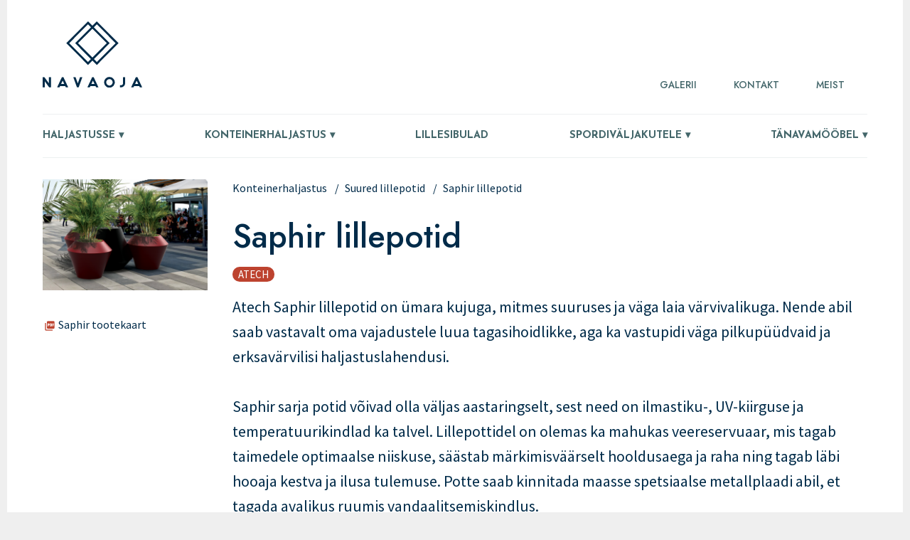

--- FILE ---
content_type: text/html; charset=UTF-8
request_url: https://navaoja.ee/konteinerhaljastus-suured-lillepotid/saphir-lillepotid
body_size: 5422
content:
<!DOCTYPE html>
<html lang="et" dir="ltr">
	<head>
		<!-- Global site tag (gtag.js) - Google Analytics -->
		<script async src="https://www.googletagmanager.com/gtag/js?id=G-EJGCV5N5TZ"></script>
		<meta charset="utf-8" />
<meta name="Generator" content="Drupal 10 (https://www.drupal.org)" />
<meta name="MobileOptimized" content="width" />
<meta name="HandheldFriendly" content="true" />
<meta name="viewport" content="width=device-width, initial-scale=1.0" />
<link rel="icon" href="/themes/custom/navaoja/favicon.ico" type="image/vnd.microsoft.icon" />
<link rel="alternate" hreflang="et" href="https://navaoja.ee/konteinerhaljastus-suured-lillepotid/saphir-lillepotid" />
<link rel="canonical" href="https://navaoja.ee/konteinerhaljastus-suured-lillepotid/saphir-lillepotid" />
<link rel="shortlink" href="https://navaoja.ee/node/91" />

			<title>Saphir lillepotid | Navaoja</title>
			<link rel="stylesheet" media="all" href="/sites/default/files/css/css_pkjIcIqBkRouLuaIeeJkUdypqUgucAGk2ylJaTrPIVY.css?delta=0&amp;language=et&amp;theme=navaoja&amp;include=eJwdxNENgCAMBcCFqp2pYCU1D2osomxv4n1chkRM3g1K2eFX8pdPiDVqMsQP4QJPgiX6hLVCMaNr5SShNEyf4P-1-nZDP-mEHx8" />
<link rel="stylesheet" media="all" href="/sites/default/files/css/css_M4qIMueZYzXkBvNQSDa2FD7e_Vr_jNZwxVLFhWGuhug.css?delta=1&amp;language=et&amp;theme=navaoja&amp;include=eJwdxNENgCAMBcCFqp2pYCU1D2osomxv4n1chkRM3g1K2eFX8pdPiDVqMsQP4QJPgiX6hLVCMaNr5SShNEyf4P-1-nZDP-mEHx8" />

				</head>
				<body class="no-sidebar path-node page-node-type-toode">
					<a href="#main-content" class="visually-hidden focusable">
						Liigu edasi põhisisu juurde
					</a>
					
					  <div class="dialog-off-canvas-main-canvas" data-off-canvas-main-canvas>
    <script>
	window.dataLayer = window.dataLayer || [];
function gtag() {
dataLayer.push(arguments);
}
gtag('js', new Date());

gtag('config', 'G-EJGCV5N5TZ');
</script>
<div id="page">
			
	
	<header id="page-header" role="banner">
			
<div class="logo">
			<a href="/" rel="home">
			<img src="/themes/custom/navaoja/logo.svg" alt="Home"/>
		</a>
			
</div>
<nav role="navigation" aria-labelledby="block-pohinavigatsioon-menu" id="block-pohinavigatsioon">
            
  <h2 class="visually-hidden" id="block-pohinavigatsioon-menu">Põhinavigatsioon</h2>
  

        
	
	<label for="menu1" class="toggle1">
		<span class="material-icons">menu</span>
	</label>
	<input type="checkbox" id="menu1"/>

						<ul>
												<li>
						<a href="/galerii" data-drupal-link-system-path="galerii">Galerii</a>
											</li>
									<li>
						<a href="/kontakt" data-drupal-link-system-path="node/27">Kontakt</a>
											</li>
									<li>
						<a href="/meist" data-drupal-link-system-path="node/21">Meist</a>
											</li>
							</ul>
			


  </nav>
			<nav  id="block-tootekataloog" role="navigation" aria-label="Tootekataloog"> <label for="menu2" class="toggle2">
			<span class="material-icons">menu</span>
		</label>
		<input type="checkbox" id="menu2"/>


		
	
						<ul class="menu">
																	<li class="menu-item menu-item--expanded">
						<a href="/haljastusse" class="hargneb" data-drupal-link-system-path="node/44">Haljastusse</a>
														
							<ul class="menu">
																		<li class="menu-item menu-item--collapsed">
						<a href="/haljastusse/haljastustarvikud" data-drupal-link-system-path="node/45">Haljastustarvikud</a>
											</li>
														<li class="menu-item menu-item--collapsed">
						<a href="/haljastusse/muruseemned" data-drupal-link-system-path="node/46">Muruseemned</a>
											</li>
														<li class="menu-item menu-item--collapsed">
						<a href="/haljastusse/vaetised-ja-lisad" class="hargneb" data-drupal-link-system-path="node/47">Väetised ja lisad</a>
											</li>
							</ul>
			
											</li>
														<li class="menu-item menu-item--expanded menu-item--active-trail">
						<a href="/konteinerhaljastus" class="hargneb" data-drupal-link-system-path="node/48">Konteinerhaljastus</a>
														
							<ul class="menu">
																		<li class="menu-item">
						<a href="/konteinerhaljastus/talvepuhade-eri" title="Talvepühade ERI" data-drupal-link-system-path="node/133">Talvepühade ERI</a>
											</li>
														<li class="menu-item menu-item--collapsed">
						<a href="/konteinerhaljastus/amplid-ja-lillekastid" data-drupal-link-system-path="node/49">Amplid ja lillekastid</a>
											</li>
														<li class="menu-item menu-item--collapsed menu-item--active-trail">
						<a href="/konteinerhaljastus/suured-lillepotid" data-drupal-link-system-path="node/52">Suured lillepotid</a>
											</li>
														<li class="menu-item menu-item--collapsed">
						<a href="/konteinerhaljastus/lilletornid" data-drupal-link-system-path="node/51">Lilletornid</a>
											</li>
														<li class="menu-item menu-item--collapsed">
						<a href="/konteinerhaljastus/korgpeenarde-moodulid" data-drupal-link-system-path="node/124">Kõrgpeenarde moodulid</a>
											</li>
														<li class="menu-item">
						<a href="/konteinerhaljastus/betoonist-taimekonteinerid" data-drupal-link-system-path="node/122">Betoonist taimekonteinerid</a>
											</li>
														<li class="menu-item menu-item--collapsed">
						<a href="/konteinerhaljastus/mona-altkastmisnoud" data-drupal-link-system-path="node/113">Mona altkastmisnõud</a>
											</li>
														<li class="menu-item">
						<a href="/konteinerhaljastus/kevadpuhade-eri" data-drupal-link-system-path="node/118">Kevadpühade ERI</a>
											</li>
							</ul>
			
											</li>
														<li class="menu-item">
						<a href="/lillesibulad" data-drupal-link-system-path="node/53">Lillesibulad</a>
											</li>
														<li class="menu-item menu-item--expanded">
						<a href="/spordivaljakutele" data-drupal-link-system-path="node/50">Spordiväljakutele</a>
														
							<ul class="menu">
																		<li class="menu-item">
						<a href="/spordivaljakutele/fairway-profi-murusegu" title="Fairway Profi murusegu" data-drupal-link-system-path="node/84">Fairway Profi murusegu</a>
											</li>
														<li class="menu-item">
						<a href="/spordivaljakutele/tee-murusegu" title="TEE murusegu" data-drupal-link-system-path="node/85">TEE murusegu</a>
											</li>
														<li class="menu-item">
						<a href="/spordivaljakutele/mayday-murusegu" title="Mayday murusegu" data-drupal-link-system-path="node/83">Mayday murusegu</a>
											</li>
							</ul>
			
											</li>
														<li class="menu-item menu-item--expanded">
						<a href="/tanavamoobel" data-drupal-link-system-path="node/54">Tänavamööbel</a>
														
							<ul class="menu">
																		<li class="menu-item">
						<a href="/tanavamoobel/puczynski" data-drupal-link-system-path="node/55">Puczynski</a>
											</li>
														<li class="menu-item">
						<a href="/tanavamoobel/outsider" data-drupal-link-system-path="node/57">Outsider</a>
											</li>
														<li class="menu-item">
						<a href="/tanavamoobel/concept-urbain" data-drupal-link-system-path="node/58">Concept Urbain</a>
											</li>
														<li class="menu-item">
						<a href="/tanavamoobel/atech" data-drupal-link-system-path="node/56">Atech</a>
											</li>
							</ul>
			
											</li>
							</ul>
			

	</nav>


	</header>

				<div data-drupal-messages-fallback class="hidden"></div>


		
	
	
	<main id="main" role="main">
			<div id="block-navaoja-content">
  
    
      

<article class="node node-type-toode node--view-mode-full">
			<div class="vasemveerg">
			
            <div class="field field--name-field-tootepilt field--type-image field--label-hidden field__item">
<a href="https://navaoja.ee/sites/default/files/styles/full/public/tootepildid/saphir_lillepotid.png?itok=VTv0-LRp" aria-label="{&quot;title&quot;:&quot;Atech Saphir lillepotid&quot;,&quot;alt&quot;:&quot;&quot;}" role="button"  title="Atech Saphir lillepotid" data-colorbox-gallery="gallery-toode-91-kI0HynElDk0" class="colorbox" aria-controls="colorbox-ZJgNhOnmuM4" data-cbox-img-attrs="{&quot;title&quot;:&quot;Atech Saphir lillepotid&quot;,&quot;alt&quot;:&quot;&quot;}"><img id="colorbox-ZJgNhOnmuM4" src="/sites/default/files/styles/tootepilt/public/tootepildid/saphir_lillepotid.png?itok=gF0h5FPu" width="480" height="324" alt="" title="Atech Saphir lillepotid" loading="lazy" />

</a>
</div>
      
			
      <div class="field field--name-field-lisad field--type-file field--label-hidden field__items">
              <div class="field__item">


<span class="file file--mime-application-pdf file--application-pdf"> <a href="/sites/default/files/2021-09/atech-flower-pot-saphir.pdf" type="application/pdf" title="atech-flower-pot-saphir.pdf" target="_blank">Saphir tootekaart</a></span></div>
          </div>
  
			
		</div>

		<div class="paremveerg">
			<div id="breadcrumbs">
				  <nav role="navigation" aria-labelledby="system-breadcrumb">
    <h2 id="system-breadcrumb" class="visually-hidden">Leivapuru</h2>
    <ol>
          <li>
                  <a href="/konteinerhaljastus">Konteinerhaljastus</a>
              </li>
          <li>
                  <a href="/konteinerhaljastus/suured-lillepotid">Suured lillepotid</a>
              </li>
          <li>
                  Saphir lillepotid
              </li>
        </ol>
  </nav>

			</div>
			
			<h1><span>Saphir lillepotid</span>
</h1>
			

			
            <div class="field field--name-field-tootja field--type-entity-reference field--label-hidden field__item"><a href="/tootjad/atech" hreflang="et">Atech</a></div>
      
			
            <div class="field field--name-field-kirjeldus field--type-text-long field--label-hidden field__item"><p>Atech Saphir lillepotid on ümara kujuga, mitmes suuruses ja väga laia värvivalikuga. Nende abil saab&nbsp;vastavalt oma vajadustele luua tagasihoidlikke, aga ka vastupidi väga&nbsp;pilkupüüdvaid ja erksavärvilisi haljastuslahendusi.<br>&nbsp;<br>Saphir sarja potid võivad olla väljas aastaringselt, sest need on ilmastiku-, UV-kiirguse ja temperatuurikindlad ka talvel. Lillepottidel on olemas ka mahukas veereservuaar, mis tagab taimedele optimaalse niiskuse,&nbsp;säästab märkimisväärselt hooldusaega ja raha ning tagab läbi hooaja kestva ja ilusa tulemuse. Potte saab kinnitada maasse spetsiaalse metallplaadi abil, et tagada avalikus ruumis vandaalitsemiskindlus.<br>&nbsp;<br>Saphir sarja lillepotid on valmistatud taaskasutatud plastist ja neil on 5 aastat tootjagarantii.</p></div>
      
			
			
			
			
			
  <div class="field field--name-field-materjal field--type-string field--label-above">
    <div class="field__label">Materjal</div>
              <div class="field__item">taaskasutatud polüpropüleen</div>
          </div>

			
  <div class="field field--name-field-lisainfo field--type-text-long field--label-above">
    <div class="field__label">Lisainfo</div>
              <div class="field__item"><table><caption>Saphir valik</caption><thead><tr><th>&nbsp;</th><th>diameeter</th><th>kõrgus</th><th>poti ava</th><th>tühikaal</th><th>substraadimaht</th><th>veereservuaar</th></tr></thead><tbody><tr><th>Saphir 1000/800</th><td class="text-align-center">1000mm</td><td class="text-align-center">800mm</td><td class="text-align-center">581mm</td><td class="text-align-center">20kg</td><td class="text-align-center">373L</td><td class="text-align-center">17L</td></tr><tr><th>Saphir 1250/1000</th><td class="text-align-center">1250mm</td><td class="text-align-center">1000mm</td><td class="text-align-center">693mm</td><td class="text-align-center">28kg</td><td class="text-align-center">747L</td><td class="text-align-center">23L</td></tr><tr><th>Saphir 1000/800</th><td class="text-align-center">1000mm</td><td class="text-align-center">800mm</td><td class="text-align-center">498mm</td><td class="text-align-center">20kg</td><td class="text-align-center">361L</td><td class="text-align-center">29L</td></tr><tr><th>Saphir 1250/1000</th><td class="text-align-center">1250mm</td><td class="text-align-center">1000mm</td><td class="text-align-center">589mm</td><td class="text-align-center">28kg</td><td class="text-align-center">730L</td><td class="text-align-center">40L</td></tr></tbody></table></div>
          </div>

			
      <div class="field field--name-field-pildid field--type-image field--label-hidden field__items">
              <div class="field__item">
<a href="https://navaoja.ee/sites/default/files/styles/full/public/pildid/2021-09/saphir_moodud.png?itok=cTkLGfBl" aria-label="{&quot;title&quot;:&quot;Saphir mõõdud&quot;,&quot;alt&quot;:&quot;Saphir mõõdud&quot;}" role="button"  title="Saphir mõõdud" data-colorbox-gallery="gallery-toode-91-kI0HynElDk0" class="colorbox" aria-controls="colorbox-svHV2leLiS8" data-cbox-img-attrs="{&quot;title&quot;:&quot;Saphir mõõdud&quot;,&quot;alt&quot;:&quot;Saphir mõõdud&quot;}"><img id="colorbox-svHV2leLiS8" src="/sites/default/files/styles/small_thumbnail/public/pildid/2021-09/saphir_moodud.png?itok=GmJx9xfH" width="144" height="144" alt="Saphir mõõdud" title="Saphir mõõdud" loading="lazy" />

</a>
</div>
              <div class="field__item">
<a href="https://navaoja.ee/sites/default/files/styles/full/public/pildid/2021-09/atech_lillepottide_varvused.png?itok=y-b-RGNG" aria-label="{&quot;title&quot;:&quot;Värvikoodid plastpottidele&quot;,&quot;alt&quot;:&quot;Värvikoodid plastpottidele&quot;}" role="button"  title="Värvikoodid plastpottidele" data-colorbox-gallery="gallery-toode-91-kI0HynElDk0" class="colorbox" aria-controls="colorbox-O1Quer2sUfY" data-cbox-img-attrs="{&quot;title&quot;:&quot;Värvikoodid plastpottidele&quot;,&quot;alt&quot;:&quot;Värvikoodid plastpottidele&quot;}"><img id="colorbox-O1Quer2sUfY" src="/sites/default/files/styles/small_thumbnail/public/pildid/2021-09/atech_lillepottide_varvused.png?itok=R2JTcUk5" width="144" height="144" alt="Värvikoodid plastpottidele" title="Värvikoodid plastpottidele" loading="lazy" />

</a>
</div>
              <div class="field__item">
<a href="https://navaoja.ee/sites/default/files/styles/full/public/pildid/2024-11/tekstuursed-varvused-plastkonteineritele.png?itok=8-adwUUl" aria-label="{&quot;title&quot;:&quot;Värvikoodid plastpottidele&quot;,&quot;alt&quot;:&quot;Värvikoodid plastpottidele&quot;}" role="button"  title="Värvikoodid plastpottidele" data-colorbox-gallery="gallery-toode-91-kI0HynElDk0" class="colorbox" aria-controls="colorbox-4Tm-npweuJ0" data-cbox-img-attrs="{&quot;title&quot;:&quot;Värvikoodid plastpottidele&quot;,&quot;alt&quot;:&quot;Värvikoodid plastpottidele&quot;}"><img id="colorbox-4Tm-npweuJ0" src="/sites/default/files/styles/small_thumbnail/public/pildid/2024-11/tekstuursed-varvused-plastkonteineritele.png?itok=dkThPHHM" width="144" height="144" alt="Värvikoodid plastpottidele" title="Värvikoodid plastpottidele" loading="lazy" />

</a>
</div>
              <div class="field__item">
<a href="https://navaoja.ee/sites/default/files/styles/full/public/pildid/2021-09/vase_kinnitusplaat.png?itok=ZPYPd4r_" aria-label="{&quot;title&quot;:&quot;Saphir kinnitusplaat&quot;,&quot;alt&quot;:&quot;Saphir kinnitusplaat&quot;}" role="button"  title="Saphir kinnitusplaat" data-colorbox-gallery="gallery-toode-91-kI0HynElDk0" class="colorbox" aria-controls="colorbox-F5ew2HhvCJA" data-cbox-img-attrs="{&quot;title&quot;:&quot;Saphir kinnitusplaat&quot;,&quot;alt&quot;:&quot;Saphir kinnitusplaat&quot;}"><img id="colorbox-F5ew2HhvCJA" src="/sites/default/files/styles/small_thumbnail/public/pildid/2021-09/vase_kinnitusplaat.png?itok=QBKuwn6N" width="144" height="144" alt="Saphir kinnitusplaat" title="Saphir kinnitusplaat" loading="lazy" />

</a>
</div>
              <div class="field__item">
<a href="https://navaoja.ee/sites/default/files/styles/full/public/pildid/2021-09/atech_saphir_lillepotid.png?itok=853byW5v" aria-label="{&quot;title&quot;:&quot;Saphir lillepott&quot;,&quot;alt&quot;:&quot;Saphir lillepott&quot;}" role="button"  title="Saphir lillepott" data-colorbox-gallery="gallery-toode-91-kI0HynElDk0" class="colorbox" aria-controls="colorbox-_sZzxDr9XfM" data-cbox-img-attrs="{&quot;title&quot;:&quot;Saphir lillepott&quot;,&quot;alt&quot;:&quot;Saphir lillepott&quot;}"><img id="colorbox-_sZzxDr9XfM" src="/sites/default/files/styles/small_thumbnail/public/pildid/2021-09/atech_saphir_lillepotid.png?itok=INjQFhys" width="144" height="144" alt="Saphir lillepott" title="Saphir lillepott" loading="lazy" />

</a>
</div>
              <div class="field__item">
<a href="https://navaoja.ee/sites/default/files/styles/full/public/pildid/2021-09/saphir_lillepott.png?itok=iIE-cSUQ" aria-label="{&quot;title&quot;:&quot;Saphir lillepott&quot;,&quot;alt&quot;:&quot;Saphir lillepott&quot;}" role="button"  title="Saphir lillepott" data-colorbox-gallery="gallery-toode-91-kI0HynElDk0" class="colorbox" aria-controls="colorbox-p5NXeOUuyKg" data-cbox-img-attrs="{&quot;title&quot;:&quot;Saphir lillepott&quot;,&quot;alt&quot;:&quot;Saphir lillepott&quot;}"><img id="colorbox-p5NXeOUuyKg" src="/sites/default/files/styles/small_thumbnail/public/pildid/2021-09/saphir_lillepott.png?itok=imlmwumP" width="144" height="144" alt="Saphir lillepott" title="Saphir lillepott" loading="lazy" />

</a>
</div>
              <div class="field__item">
<a href="https://navaoja.ee/sites/default/files/styles/full/public/pildid/2021-09/saphir_tagurpidi.png?itok=Ta_uVr7n" aria-label="{&quot;title&quot;:&quot;Saphir tagurpidi lillepott&quot;,&quot;alt&quot;:&quot;Saphir tagurpidi lillepott&quot;}" role="button"  title="Saphir tagurpidi lillepott" data-colorbox-gallery="gallery-toode-91-kI0HynElDk0" class="colorbox" aria-controls="colorbox-r9NmSDSdTr0" data-cbox-img-attrs="{&quot;title&quot;:&quot;Saphir tagurpidi lillepott&quot;,&quot;alt&quot;:&quot;Saphir tagurpidi lillepott&quot;}"><img id="colorbox-r9NmSDSdTr0" src="/sites/default/files/styles/small_thumbnail/public/pildid/2021-09/saphir_tagurpidi.png?itok=OeRDfe-H" width="144" height="144" alt="Saphir tagurpidi lillepott" title="Saphir tagurpidi lillepott" loading="lazy" />

</a>
</div>
              <div class="field__item">
<a href="https://navaoja.ee/sites/default/files/styles/full/public/tootepildid/saphir_lillepotid.png?itok=VTv0-LRp" aria-label="{&quot;title&quot;:&quot;Saphir lillepotid&quot;,&quot;alt&quot;:&quot;Saphir lillepotid&quot;}" role="button"  title="Saphir lillepotid" data-colorbox-gallery="gallery-toode-91-kI0HynElDk0" class="colorbox" aria-controls="colorbox-SyAXkOn0zCw" data-cbox-img-attrs="{&quot;title&quot;:&quot;Saphir lillepotid&quot;,&quot;alt&quot;:&quot;Saphir lillepotid&quot;}"><img id="colorbox-SyAXkOn0zCw" src="/sites/default/files/styles/small_thumbnail/public/tootepildid/saphir_lillepotid.png?itok=GDrs1OBZ" width="144" height="144" alt="Saphir lillepotid" title="Saphir lillepotid" loading="lazy" />

</a>
</div>
          </div>
  
		</div>
	</article>

  </div>



			</main>

			<div id="appendix">
				<div class="views-element-container" id="block-views-block-sarnased-tooted-block-1">
  
      <h2>Sarnased tooted:</h2>
    
      <div class="js-view-dom-id-bc88896ab40348ccd96630b5a5d642e39448a10a616ad7654fa928b0a4318900 sarnased-tooted view-content">
	
	
	

	
	
	

	



  
    

<article class="node node-type-toode node--view-mode-teaser-keskmine">
			
            <div class="field field--name-field-tootepilt field--type-image field--label-hidden field__item">  <a href="/konteinerhaljastus-suured-lillepotid/gianto-sito-tablo-grande-taimekonteinerid" hreflang="et"><img loading="lazy" src="/sites/default/files/styles/medium_thumbnail/public/tootepildid/gianto_sito_tablo_grande.png?itok=n7SgWXg2" width="180" height="180" alt="" title="Gianto Sito, Tablo &amp; Grande" />

</a>
</div>
      
		
		<h2>
			<a href="/konteinerhaljastus-suured-lillepotid/gianto-sito-tablo-grande-taimekonteinerid" rel="bookmark"><span>Gianto Sito, Tablo &amp; Grande taimekonteinerid</span>
</a>
		</h2>
		
	</article>


  

  
    

<article class="node node-type-toode node--view-mode-teaser-keskmine">
			
            <div class="field field--name-field-tootepilt field--type-image field--label-hidden field__item">  <a href="/konteinerhaljastus-suured-lillepotid/gianto-classic-taimekonteiner" hreflang="et"><img loading="lazy" src="/sites/default/files/styles/medium_thumbnail/public/tootepildid/Gianto%20Classic%20v%C3%A4rvlised.png?itok=VSJ2xqo7" width="180" height="180" alt="" title="Gianto Classic taimekonteiner" />

</a>
</div>
      
		
		<h2>
			<a href="/konteinerhaljastus-suured-lillepotid/gianto-classic-taimekonteiner" rel="bookmark"><span>Gianto Classic taimekonteiner</span>
</a>
		</h2>
		
	</article>


  

  
    

<article class="node node-type-toode node--view-mode-teaser-keskmine">
			
            <div class="field field--name-field-tootepilt field--type-image field--label-hidden field__item">  <a href="/konteinerhaljastus-suured-lillepotid/plane-ring-lux-taimekonteiner" hreflang="et"><img loading="lazy" src="/sites/default/files/styles/medium_thumbnail/public/tootepildid/plain_lux_ring_sinine.png?itok=QUFEhNmB" width="180" height="180" alt="" title="Plane Ring Lux " />

</a>
</div>
      
		
		<h2>
			<a href="/konteinerhaljastus-suured-lillepotid/plane-ring-lux-taimekonteiner" rel="bookmark"><span>Plane Ring Lux taimekonteiner</span>
</a>
		</h2>
		
	</article>


  

  
    

<article class="node node-type-toode node--view-mode-teaser-keskmine">
			
            <div class="field field--name-field-tootepilt field--type-image field--label-hidden field__item">  <a href="/konteinerhaljastus-suured-lillepotid/rectiligne-lillekastid" hreflang="et"><img loading="lazy" src="/sites/default/files/styles/medium_thumbnail/public/tootepildid/rectiligne_lillekastid.png?itok=rK5fZwWZ" width="180" height="180" alt="" title="Atech Rectiligne lillekast" />

</a>
</div>
      
		
		<h2>
			<a href="/konteinerhaljastus-suured-lillepotid/rectiligne-lillekastid" rel="bookmark"><span>Rectiligne lillekastid</span>
</a>
		</h2>
		
	</article>


  

  
    

<article class="node node-type-toode node--view-mode-teaser-keskmine">
			
            <div class="field field--name-field-tootepilt field--type-image field--label-hidden field__item">  <a href="/konteinerhaljastus-suured-lillepotid/galb-lillepotid" hreflang="et"><img loading="lazy" src="/sites/default/files/styles/medium_thumbnail/public/tootepildid/Atech%20Gal%27B%20lillepotid.png?itok=-r1maNDW" width="180" height="180" alt="" title="Atech Gal&#039;B lillepotid" />

</a>
</div>
      
		
		<h2>
			<a href="/konteinerhaljastus-suured-lillepotid/galb-lillepotid" rel="bookmark"><span>Gal&#039;B lillepotid</span>
</a>
		</h2>
		
	</article>


  

  
    

<article class="node node-type-toode node--view-mode-teaser-keskmine">
			
            <div class="field field--name-field-tootepilt field--type-image field--label-hidden field__item">  <a href="/konteinerhaljastus-suured-lillepotid/vase-lillepotid" hreflang="et"><img loading="lazy" src="/sites/default/files/styles/medium_thumbnail/public/pildid/2021-09/vase_pot_square.png?itok=02RnZXSz" width="180" height="180" alt="" title="Atech Vase lillepotid" />

</a>
</div>
      
		
		<h2>
			<a href="/konteinerhaljastus-suured-lillepotid/vase-lillepotid" rel="bookmark"><span>Vase lillepotid</span>
</a>
		</h2>
		
	</article>


  

  
    

<article class="node node-type-toode node--promoted node--view-mode-teaser-keskmine">
			
            <div class="field field--name-field-tootepilt field--type-image field--label-hidden field__item">  <a href="/konteinerhaljastus-suured-lillepotid/extra-vase-lillepotid" hreflang="et"><img loading="lazy" src="/sites/default/files/styles/medium_thumbnail/public/tootegrupid/pildid/2021-02/ExtraVase%20lillepotid.png?itok=fMt29o2b" width="180" height="180" alt="" title="Atech Extra Vase lillepotid" />

</a>
</div>
      
		
		<h2>
			<a href="/konteinerhaljastus-suured-lillepotid/extra-vase-lillepotid" rel="bookmark"><span>Extra Vase lillepotid</span>
</a>
		</h2>
		
	</article>


  


		

	
	

	
	
</div>


  </div>


		</div>
	
			<footer id="footer" role="contentinfo">
				<div class="content">
		
<div class="logo">
			<a href="/" rel="home">
			<img src="/themes/custom/navaoja/logo.svg" alt="Home"/>
		</a>
			
</div>
<div class="views-element-container" id="block-views-block-jalus-block-1">
  
    
      <div class="js-view-dom-id-ed9035cfc7d7b5fd0b10a131f91da9319b5fbf864629ac338a3346bf93f60668 jalus view-content">
	
	
	

	
	
	

	    <div><div><div class="sisu"><div class="ettevote"><p><strong>Navaoja OÜ</strong></p><p>Reg. nr: 11961441<br>Tel +372 517 9819<br>info @ navaoja.ee</p></div><div class="ladu"><p><strong>Ladu 23</strong><br>Peetri Kookon nutilaod<br>Valguse tee 2<br>75312 Peetri alevik<br>Rae vald&nbsp;<br>Tel +372 517 9819</p></div></div></div></div>

		

	
	

	
	
</div>


  </div>
<nav role="navigation" aria-labelledby="block-mainnavigation-menu" id="block-mainnavigation">
      
  <h2 id="block-mainnavigation-menu">Ettevõte</h2>
  

        
	
	<label for="menu1" class="toggle1">
		<span class="material-icons">menu</span>
	</label>
	<input type="checkbox" id="menu1"/>

						<ul>
												<li>
						<a href="/galerii" data-drupal-link-system-path="galerii">Galerii</a>
											</li>
									<li>
						<a href="/kontakt" data-drupal-link-system-path="node/27">Kontakt</a>
											</li>
									<li>
						<a href="/meist" data-drupal-link-system-path="node/21">Meist</a>
											</li>
							</ul>
			


  </nav>
<nav role="navigation" aria-labelledby="block-tootekataloog-footer-menu" id="block-tootekataloog-footer">
      
  <h2 id="block-tootekataloog-footer-menu">Tooted</h2>
  

        
	
						<ul class="menu">
																	<li class="menu-item menu-item--collapsed">
						<a href="/haljastusse" class="hargneb" data-drupal-link-system-path="node/44">Haljastusse</a>
											</li>
														<li class="menu-item menu-item--collapsed menu-item--active-trail">
						<a href="/konteinerhaljastus" class="hargneb" data-drupal-link-system-path="node/48">Konteinerhaljastus</a>
											</li>
														<li class="menu-item">
						<a href="/lillesibulad" data-drupal-link-system-path="node/53">Lillesibulad</a>
											</li>
														<li class="menu-item menu-item--collapsed">
						<a href="/spordivaljakutele" data-drupal-link-system-path="node/50">Spordiväljakutele</a>
											</li>
														<li class="menu-item menu-item--collapsed">
						<a href="/tanavamoobel" data-drupal-link-system-path="node/54">Tänavamööbel</a>
											</li>
							</ul>
			

  </nav>

	</div>

		</footer>
	
</div>

  </div>

					
					<script type="application/json" data-drupal-selector="drupal-settings-json">{"path":{"baseUrl":"\/","pathPrefix":"","currentPath":"node\/91","currentPathIsAdmin":false,"isFront":false,"currentLanguage":"et"},"pluralDelimiter":"\u0003","suppressDeprecationErrors":true,"statistics":{"data":{"nid":"91"},"url":"\/core\/modules\/statistics\/statistics.php"},"colorbox":{"opacity":"0.85","current":"{current} of {total}","previous":"\u00ab Prev","next":"Next \u00bb","close":"Close","maxWidth":"98%","maxHeight":"98%","fixed":true,"mobiledetect":true,"mobiledevicewidth":"480px"},"user":{"uid":0,"permissionsHash":"816e65d58bb0eb7a2cbd5921ffd6ccbeb9e1fa18c4f617878687592fad8b6abf"}}</script>
<script src="/sites/default/files/js/js_PSHX6oaW68t-Itzcf4yv7JXRbk9UEy3jL-wBVvJHkOM.js?scope=footer&amp;delta=0&amp;language=et&amp;theme=navaoja&amp;include=eJxLzs_JL0rKr9BPhjJ0YAz9gpzEzDyd4pLEkszikszkYv2UotKCxBw9hAgA9UYYfg"></script>
</body>
				</html>


--- FILE ---
content_type: text/css
request_url: https://navaoja.ee/sites/default/files/css/css_M4qIMueZYzXkBvNQSDa2FD7e_Vr_jNZwxVLFhWGuhug.css?delta=1&language=et&theme=navaoja&include=eJwdxNENgCAMBcCFqp2pYCU1D2osomxv4n1chkRM3g1K2eFX8pdPiDVqMsQP4QJPgiX6hLVCMaNr5SShNEyf4P-1-nZDP-mEHx8
body_size: 5197
content:
@import url("https://fonts.googleapis.com/css2?family=Josefin+Sans:wght@400;500;600;700&family=Jost:wght@500&family=Source+Sans+Pro:ital,wght@0,400;0,600;1,400&display=swap");@import url("https://fonts.googleapis.com/icon?family=Material+Icons");
/* @license GPL-2.0-or-later https://www.drupal.org/licensing/faq */
.file{display:inline-block;min-height:16px;padding-left:20px;background-repeat:no-repeat;background-position:left center;}[dir="rtl"] .file{padding-right:20px;padding-left:inherit;background-position:right center;}.file--general,.file--application-octet-stream{background-image:url(/themes/contrib/classy/images/icons/application-octet-stream.png);}.file--package-x-generic{background-image:url(/themes/contrib/classy/images/icons/package-x-generic.png);}.file--x-office-spreadsheet{background-image:url(/themes/contrib/classy/images/icons/x-office-spreadsheet.png);}.file--x-office-document{background-image:url(/themes/contrib/classy/images/icons/x-office-document.png);}.file--x-office-presentation{background-image:url(/themes/contrib/classy/images/icons/x-office-presentation.png);}.file--text-x-script{background-image:url(/themes/contrib/classy/images/icons/text-x-script.png);}.file--text-html{background-image:url(/themes/contrib/classy/images/icons/text-html.png);}.file--text-plain{background-image:url(/themes/contrib/classy/images/icons/text-plain.png);}.file--application-pdf{background-image:url(/themes/contrib/classy/images/icons/application-pdf.png);}.file--application-x-executable{background-image:url(/themes/contrib/classy/images/icons/application-x-executable.png);}.file--audio{background-image:url(/themes/contrib/classy/images/icons/audio-x-generic.png);}.file--video{background-image:url(/themes/contrib/classy/images/icons/video-x-generic.png);}.file--text{background-image:url(/themes/contrib/classy/images/icons/text-x-generic.png);}.file--image{background-image:url(/themes/contrib/classy/images/icons/image-x-generic.png);}
html{line-height:1.15;-webkit-text-size-adjust:100%;}body{margin:0;}main{display:block;}h1{font-size:2em;margin:0.67em 0;}hr{box-sizing:content-box;height:0;overflow:visible;}pre{font-family:monospace,monospace;font-size:1em;}a{background-color:transparent;}abbr[title]{border-bottom:none;text-decoration:underline;text-decoration:underline dotted;}b,strong{font-weight:bolder;}code,kbd,samp{font-family:monospace,monospace;font-size:1em;}small{font-size:80%;}sub,sup{font-size:75%;line-height:0;position:relative;vertical-align:baseline;}sub{bottom:-0.25em;}sup{top:-0.5em;}img{border-style:none;}button,input,optgroup,select,textarea{font-family:inherit;font-size:100%;line-height:1.15;margin:0;}button,input{overflow:visible;}button,select{text-transform:none;}button,[type=button],[type=reset],[type=submit]{-webkit-appearance:button;}button::-moz-focus-inner,[type=button]::-moz-focus-inner,[type=reset]::-moz-focus-inner,[type=submit]::-moz-focus-inner{border-style:none;padding:0;}button:-moz-focusring,[type=button]:-moz-focusring,[type=reset]:-moz-focusring,[type=submit]:-moz-focusring{outline:1px dotted ButtonText;}fieldset{padding:0.35em 0.75em 0.625em;}legend{box-sizing:border-box;color:inherit;display:table;max-width:100%;padding:0;white-space:normal;}progress{vertical-align:baseline;}textarea{overflow:auto;}[type=checkbox],[type=radio]{box-sizing:border-box;padding:0;}[type=number]::-webkit-inner-spin-button,[type=number]::-webkit-outer-spin-button{height:auto;}[type=search]{-webkit-appearance:textfield;outline-offset:-2px;}[type=search]::-webkit-search-decoration{-webkit-appearance:none;}::-webkit-file-upload-button{-webkit-appearance:button;font:inherit;}details{display:block;}summary{display:list-item;}template{display:none;}[hidden]{display:none;}.element-invisible{position:absolute;clip:rect(1px,1px,1px,1px);}.element-invisible.element-focusable,.element-invisible.element-focusable:active .element-invisible.element-focusable:focus{position:static;clip:auto;}html{width:100%;height:100%;-webkit-font-smoothing:antialiased;-webkit-text-size-adjust:auto;-moz-text-size-adjust:auto;-ms-text-size-adjust:auto;-o-text-size-adjust:auto;text-size-adjust:auto;}body{margin:0;padding:0;}html body.admin-menu{margin-top:130px !important;}@media (min-width:640px){html body.admin-menu{margin-top:90px !important;}}@media (min-width:768px){html body.admin-menu{margin-top:60px !important;}}@media (min-width:980px){html body.admin-menu{margin-top:29px !important;}}a{color:inherit;transition:0.2s color;text-decoration:none;}img{max-width:100%;height:auto;}.clearfix:before,.clearfix:after{content:"";display:table;}.clearfix:after{clear:both;}figure{margin:0;}html,body{font-family:"Source Sans Pro",sans-serif;font-size:100%;line-height:1.6;font-weight:400;color:rgb(0,43,73);}p{font-size:1rem;line-height:1.6;margin:0;margin-top:0.05em;margin-bottom:0;}@media (min-width:768px){p{margin-top:0.05em;}}h1,h2,h3,h4,h5,h6{font-family:"Jost",sans-serif;line-height:1.1em;font-weight:500;margin-top:1em;margin-bottom:0.5em;}h1{font-size:2.875rem;margin-top:0;}h2{font-size:1.6875rem;}h3{font-size:1.375rem;}h4{font-size:1.0625rem;}h5{font-size:1.0625rem;}h6{font-size:1rem;}a{color:rgb(0,43,73);text-decoration:none;transition:0.2s;}a:focus{color:rgb(5.835,67.7019863014,110.865);}a:hover{color:rgb(5.835,67.7019863014,110.865);}a:active{color:rgb(5.835,67.7019863014,110.865);text-decoration:underline;}a:visited{color:rgb(0,38.7,65.7);}blockquote{position:relative;font-size:2rem;}blockquote:before{position:absolute;right:calc(100% + 1rem);top:0;content:"“";font-size:5rem;line-height:1.2;}.material-icons{font-family:"Material Icons";font-weight:normal;font-style:normal;display:inline-block;line-height:1;text-transform:none;letter-spacing:normal;word-wrap:normal;white-space:nowrap;direction:ltr;-webkit-font-smoothing:antialiased;text-rendering:optimizeLegibility;-moz-osx-font-smoothing:grayscale;font-feature-settings:"liga";}html{width:100%;height:100%;-webkit-font-smoothing:antialiased;-webkit-text-size-adjust:auto;-moz-text-size-adjust:auto;-ms-text-size-adjust:auto;-o-text-size-adjust:auto;text-size-adjust:auto;}body{margin:0;background-color:#efefef;}#page{background-color:white;margin:0 auto;width:100%;}@media (min-width:480px){#page{width:100%;}}@media (min-width:640px){#page{width:620px;}}@media (min-width:768px){#page{width:740px;}}@media (min-width:980px){#page{width:960px;}}@media (min-width:1280px){#page{width:1260px;}}#page-header{position:relative;padding:0.8125rem 0.8125rem 0;display:grid;grid-template-columns:auto 1fr auto;align-items:center;justify-items:center;margin-bottom:3rem;}@media (min-width:768px){#page-header{padding:1.875rem 1.875rem 0;}}@media (min-width:980px){#page-header{padding:1.875rem 3.125rem 0;grid-template-columns:auto auto;column-gap:1.875rem;row-gap:1.875rem;justify-items:inherit;margin-bottom:0;}}#page-header .logo{width:140px;grid-column:2;grid-row:1;}@media (min-width:980px){#page-header .logo{grid-column:auto;grid-row:auto;}}#page-header #block-pohinavigatsioon{grid-column:3;grid-row:1;}@media (min-width:980px){#page-header #block-pohinavigatsioon{align-self:end;justify-self:right;grid-column:auto;grid-row:auto;}}#page-header #block-tootekataloog{clear:both;grid-column:1;grid-row:1;}@media (min-width:980px){#page-header #block-tootekataloog{grid-column:1/span 2;grid-row:auto;}}#main{padding:0.8125rem 0.8125rem;}@media (min-width:768px){#main{padding:1.875rem 1.875rem;}}@media (min-width:980px){#main{padding:1.875rem 3.125rem;}}#appendix{padding:0.8125rem 0.8125rem;}@media (min-width:768px){#appendix{padding:1.875rem 1.875rem;}}@media (min-width:980px){#appendix{padding:1.875rem 3.125rem;}}#footer{padding:0.8125rem 0.8125rem;}@media (min-width:768px){#footer{padding:1.875rem 1.875rem;}}@media (min-width:980px){#footer{padding:1.875rem 3.125rem;}}#page-hero{display:grid;grid-template-columns:100%;grid-template-rows:auto;background-color:rgb(219,226,218);margin:-0.8125rem -0.8125rem 0.8125rem -0.8125rem;padding:0 1.875rem 1.875rem 1.875rem;}@media (min-width:768px){#page-hero{margin:-1.875rem -1.875rem 1.875rem -1.875rem;padding:0 1.875rem 1.875rem 1.875rem;}}@media (min-width:980px){#page-hero{margin:-1.875rem -3.125rem 1.875rem -3.125rem;padding:0 0 1.875rem 3.125rem;grid-template-columns:370px 500px;grid-template-rows:auto auto 1fr;column-gap:40px;}}@media (min-width:1280px){#page-hero{grid-template-columns:490px 670px;grid-template-rows:auto auto 1fr;column-gap:50px;}}#page-hero #breadcrumbs{margin-top:1.875rem;grid-column:1;}#page-hero h1{grid-column:1;}#page-hero .tutvustus{grid-column:1;}#page-hero .tutvustus p{font-size:1.375rem;}#page-hero .field--name-field-pildid{grid-row:1;margin:-1.875rem;}@media (min-width:980px){#page-hero .field--name-field-pildid{margin:0;grid-column:2;grid-row:1/span 3;}}article.node-type-toode.node--view-mode-full{display:grid;grid-template-columns:100%;column-gap:3%;}article.node-type-toode.node--view-mode-full .vasemveerg{grid-row:2;margin-top:3.125rem;}@media (min-width:980px){article.node-type-toode.node--view-mode-full .vasemveerg{grid-row:1;margin-top:0;}}article.node-type-toode.node--view-mode-full .field--name-field-tootepilt{width:301px;}@media (min-width:980px){article.node-type-toode.node--view-mode-full .field--name-field-tootepilt{width:auto;}}@media (min-width:980px){article.node-type-toode.node--view-mode-full{grid-template-columns:20% 77%;}}.messages{padding:1.875rem 3.125rem 0;}#footer .content{padding-top:1.875rem;display:block;border-top:1px solid rgb(237,240,241);}@media (min-width:640px){#footer .content{display:grid;grid-template-columns:25% 70%;column-gap:5%;}}@media (min-width:768px){#footer .content{grid-template-columns:25% 70%;column-gap:5%;}}@media (min-width:980px){#footer .content{grid-template-columns:20% 35% 15% 15%;column-gap:5%;}}@media (min-width:1280px){#footer .content{grid-template-columns:20% 35% 18% 12%;column-gap:5%;}}#footer .content label,#footer .content input{display:none;}#footer .content h2{font-size:16px;line-height:1.6;margin:0;}#footer .content .logo{padding:0 10px;display:none;}@media (min-width:640px){#footer .content .logo{display:block;}}@media (min-width:980px){#footer .content .logo{padding:0 20px;}}@media (min-width:1280px){#footer .content .logo{padding:0 30px;}}#footer .content #block-views-block-jalus-block-1 .sisu{display:grid;grid-template-columns:50% 50%;}@media (min-width:640px){#footer .content #block-views-block-jalus-block-1 .sisu{grid-template-columns:48% 48%;column-gap:4%;}}@media (min-width:980px){#footer .content #block-views-block-jalus-block-1 .sisu{grid-template-columns:45% 45%;column-gap:10%;}}@media (min-width:1280px){#footer .content #block-views-block-jalus-block-1 .sisu{grid-template-columns:45% 45%;column-gap:10%;}}#footer .content #block-views-block-jalus-block-1 .ettevote{display:block;justify-self:center;}#footer .content #block-views-block-jalus-block-1 .ladu{display:block;justify-self:center;}#footer .content #block-mainnavigation{display:none;}#footer .content #block-mainnavigation ul{display:block;}@media (min-width:980px){#footer .content #block-mainnavigation{display:block;}}@media (min-width:1280px){#footer .content #block-mainnavigation{border-left:1px solid rgb(237,240,241);padding-left:60px;}}#footer .content #block-tootekataloog-footer{display:none;}#footer .content #block-tootekataloog-footer ul{display:block;margin:0;list-style:none;padding:0;}#footer .content #block-tootekataloog-footer ul + ul{display:none;}#footer .content #block-tootekataloog-footer li > ul{display:none;}@media (min-width:980px){#footer .content #block-tootekataloog-footer{display:block;}}nav ul,nav ol{display:flex;flex-direction:row;list-style:none;margin:0;padding:0;}nav ul a,nav ol a{color:rgb(0,43,73);text-decoration:none;}nav ul a:focus,nav ul a:hover,nav ol a:focus,nav ol a:hover{color:rgb(67,102,106);}nav ul.active > a,nav ol.active > a{color:rgb(67,102,106);font-weight:bold;}nav ul.active > a:focus,nav ul.active > a:hover,nav ol.active > a:focus,nav ol.active > a:hover{color:rgb(67,102,106);}#block-pohinavigatsioon{font-family:"Josefin Sans",sans-serif;text-transform:uppercase;font-size:16px;font-weight:700;margin:0;}#block-pohinavigatsioon #menu1{display:none;}#block-pohinavigatsioon #menu1:checked + ul{display:flex;}#block-pohinavigatsioon .toggle1{font-family:"Material Icons";}@media (min-width:980px){#block-pohinavigatsioon .toggle1{display:none;}}@media (min-width:980px){#block-pohinavigatsioon{font-family:"Jost",sans-serif;font-size:13.6px;font-weight:inherit;}}#block-pohinavigatsioon ul{padding:0;margin:0;list-style:none;position:relative;background-color:#fff;display:flex;justify-content:space-between;display:none;flex-direction:column;z-index:99;position:absolute;width:100%;padding:2rem 0;left:0;}@media (min-width:980px){#block-pohinavigatsioon ul{display:flex;flex-direction:row;position:relative;width:auto;padding:0;}}#block-pohinavigatsioon ul li{margin-right:2rem;text-align:right;}@media (min-width:980px){#block-pohinavigatsioon ul li{margin-left:20px;text-align:left;}}#block-pohinavigatsioon ul li a{color:rgb(67,102,106);line-height:60px;}@media (min-width:980px){#block-pohinavigatsioon ul li a{line-height:inherit;}}#block-tootekataloog #menu2{display:none;}#block-tootekataloog #menu2:checked + ul{display:flex;}#block-tootekataloog .toggle2{font-family:"Material Icons";display:block;}@media (min-width:980px){#block-tootekataloog .toggle2{display:none;}}#block-tootekataloog{font-family:"Josefin Sans",sans-serif;text-transform:uppercase;font-size:16px;font-weight:700;margin:0;z-index:99;}@media (min-width:980px){#block-tootekataloog{border-top:1px solid rgb(237,240,241);border-bottom:1px solid rgb(237,240,241);}}#block-tootekataloog ul{padding:0;margin:0;list-style:none;position:relative;background-color:#fff;display:flex;flex-direction:column;justify-content:space-between;display:none;position:absolute;width:100%;padding:2rem 0;left:0;}@media (min-width:980px){#block-tootekataloog ul{display:flex;flex-direction:row;font-size:14.4px;position:relative;width:auto;padding:0;}}#block-tootekataloog ul li{display:inline-block;position:relative;margin-left:2rem;}#block-tootekataloog ul li:hover > ul{display:none;}@media (min-width:980px){#block-tootekataloog ul li:hover > ul{display:inherit;}}@media (min-width:980px){#block-tootekataloog ul li{margin-left:0;}#block-tootekataloog ul li > a:after{content:" ▾";}}#block-tootekataloog ul li > a:only-child:after{content:"";}#block-tootekataloog ul ul{display:none;position:absolute;top:50px;width:auto;padding:20px 15px;border-radius:5px;border:1px solid rgba(0,0,0,0.15);box-shadow:0 4px 8px rgba(0,0,0,0.1);font-size:16px;text-transform:none;font-weight:400;}#block-tootekataloog ul ul li{white-space:nowrap;float:none;display:list-item;position:static;}#block-tootekataloog ul ul li a:after{content:"";}#block-tootekataloog ul ul li:first-child a:before{top:-2px;left:50%;content:" ";height:12px;width:12px;position:absolute;z-index:45;pointer-events:none;margin-top:-5px;background:#fff;border-radius:2px;border-top:1px solid rgba(0,0,0,0.2);border-right:1px solid rgba(0,0,0,0.2);border-left:1px solid transparent;border-bottom:1px solid transparent;transform:translate3d(-50%,0%,0) rotate(-45deg);}#block-tootekataloog ul ul a{padding:0 10px;line-height:2;}#block-tootekataloog a{display:block;padding:0;color:rgb(67,102,106);line-height:60px;text-decoration:none;}#breadcrumbs{margin-bottom:1.875rem;display:none;}#breadcrumbs li a::after{content:" / ";padding:0 0.5rem;}#breadcrumbs li:last-child a::after{content:"";}@media (min-width:980px){#breadcrumbs{display:block;}}#block-tootekataloog-2{margin-top:3.125rem;}#block-tootekataloog-2 ul{flex-direction:column;padding-left:1.3em;list-style:none;}@media (min-width:980px){#block-tootekataloog-2 ul{display:grid;grid-template-columns:30% 30% 30%;grid-gap:5%;}}#block-tootekataloog-2 ul li{font-family:"Source Sans Pro",sans-serif;font-size:1.0625rem;padding-left:1.3em;color:rgb(0,43,73);}#block-tootekataloog-2 ul li:before{content:"\e5c8";font-family:"Material Icons";display:inline-block;color:rgb(189,67,47);margin-left:-1.3em;width:1.3em;vertical-align:middle;}#block-tootekataloog-2 ul li.menu-item--expanded{font-family:"Jost",sans-serif;font-size:1.375rem;color:#000;}#block-tootekataloog-2 ul li.menu-item--expanded:before{content:"";}#block-tootekataloog-2 ul ul{margin-top:1rem;display:block;flex-direction:column;padding:0;}@media (min-width:980px){#block-tootekataloog-2 ul ul{margin:0;}}#tabs{width:100%;border-bottom:1px solid rgb(237,240,241);position:relative;display:flex;justify-content:flex-end;background-color:#efefef;}#tabs ul{margin:0;padding:0;list-style:none;}#tabs ul li{text-transform:uppercase;font-size:13px;line-height:13px;}#tabs ul li a{display:block;padding:2rem 1rem;color:rgb(0,43,73);margin-right:1px;}#tabs ul li a.active{background-color:rgb(255,255,255);color:rgb(0,43,73);font-weight:900;}#tabs ul li a.active:hover{background-color:rgb(255,255,255);}#tabs ul li a:hover{background-color:lighter rgb(255,255,255),darker;text-decoration:none;color:rgb(0,43,73);}#tabs ul.tabs.secondary{top:70px;padding-left:0;bottom:auto;z-index:99;left:500px;}#tabs ul.tabs.secondary li a{padding:2px 10px;color:#ccc;}#tabs ul.tabs.secondary li a.active{color:#222;}#tabs ul.tabs.secondary li a:hover{color:#222;}#tabs ul.tabs.secondary li:first-child a{padding-left:0;}#tabs ul.tabs.secondary li:last-child a{padding-right:0;}.menu-item ul li,.menu-item ol li{margin-top:0;}#flexslider-1{border:0;border-radius:0;background:none;}.flex-caption{text-align:center;}.flex-direction-nav a:before{font-family:"flexslider-icon";font-family:"Material Icons";font-size:30px;display:inline-block;content:"\e5e0";color:rgba(0,0,0,0.8);text-shadow:1px 1px 0 rgba(255,255,255,0.3);}.flex-direction-nav a.flex-next:before{content:"\e5e1";}.flex-direction-nav a{height:52px;margin:-35px 0 0;color:rgba(0,0,0,0.8);}.field .label,.field__label{margin-top:1rem;margin-bottom:0.5rem;font-weight:700;}.field-tootja,.field--name-field-tootja{margin-bottom:1rem;}.field-tootja a,.field--name-field-tootja a{font-size:0.9375rem;line-height:0.9375rem;text-transform:uppercase;color:rgb(255,255,255);background-color:rgb(189,67,47);padding:1px 8px;border-radius:12px;color:rgb(255,255,255);margin:0.8125rem 0;}.node--view-mode-full .field--name-field-tootepilt{margin-bottom:1.875rem;}.field--name-field-kirjeldus a,.field--name-body a,.field--name-koostis a,.field--name-lisainfo a,.field--name-tekst a,.field--name-tutvustus a{color:rgb(189,67,47);}.field--name-field-kirjeldus{margin-bottom:4rem;}.field--name-field-kirjeldus p{font-size:1.375rem;}.node-type-toode h1{margin-top:0;margin-bottom:1rem;}.node-type-toode .field-kirjeldus{margin-top:1rem 0;}.node-type-toode .field-kirjeldus p{font-size:1.375rem;}.node-type-toode .field--name-field-pildid{margin-top:3.125rem;display:flex;flex-direction:row;flex-wrap:wrap;gap:0.8125rem;}.node-type-toode .field--name-field-pildid .field__item{border:1px solid rgb(237,240,241);}.node-type-toode .field--name-field-pildid .field__item img{display:block;}.node-type-toode.node--view-mode-teaser-keskmine{width:180px;height:250px;}.node-type-toode.node--view-mode-teaser-keskmine h2{font-size:1.1rem;margin-top:0;margin-bottom:2rem;text-align:center;}.node-type-toode.node--view-mode-teaser-suur{max-width:270px;height:360px;}article.node-type-toode.node--view-mode-teaser-suur{max-width:270px;height:360px;}article.node-type-toode.node--view-mode-teaser-suur h2{font-size:1.3rem;margin-top:0.4rem;}article.node-type-toode.node--view-mode-teaser-suur h2 a{color:rgb(67,102,106);}article.node-type-toode.node--view-mode-teaser-suur .field--name-field-valdkond{font-size:0.925rem;text-transform:uppercase;}article.node-type-toode.node--view-mode-teaser-suur .field--name-field-valdkond a{color:rgb(189,67,47);}.page-node-type-tavaleht #main{background-repeat:no-repeat;}.page-node-type-tavaleht #main #block-navaoja-page-title{margin-top:250px;margin-bottom:60px;}.page-node-type-tavaleht #main #block-navaoja-page-title h1{color:rgb(255,255,255);}.node-type-galerii.node--view-mode-full .field--name-field-kirjeldus{margin-bottom:3.125rem;}.node-type-galerii.node--view-mode-full .field--name-field-pildid{display:flex;flex-wrap:wrap;justify-content:space-between;gap:1rem;}@media (min-width:768px){.galerii.view-content{display:grid;grid-template-columns:1fr 1fr;}.galerii.view-content h3{grid-column:span 2;}}@media (min-width:980px){.galerii.view-content{display:grid;grid-template-columns:1fr 1fr 1fr;}.galerii.view-content h3{grid-column:span 3;}}@media (min-width:1280px){.galerii.view-content{display:grid;grid-template-columns:1fr 1fr 1fr 1fr;}.galerii.view-content h3{grid-column:span 4;}}.taxonomy-tootjad .hero{display:grid;grid-template-columns:100%;}@media (min-width:768px){.taxonomy-tootjad .hero{grid-template-columns:70% 25%;column-gap:5%;}}.taxonomy-tootjad .field--name-field-tutvustus{margin-bottom:1.875rem;}.taxonomy-tootjad .field--name-field-tutvustus p{font-size:1.375rem;}.taxonomy-tootjad .field--name-field-logo{justify-self:center;display:none;}.taxonomy-tootjad .field--name-field-logo img{object-fit:contain;max-height:150px;}@media (min-width:768px){.taxonomy-tootjad .field--name-field-logo{display:block;}}#block-views-block-teavitused-sooduspakkumised,#block-views-block-teavitused-teavitused{margin-bottom:1.875rem;}#block-views-block-teavitused-sooduspakkumised .flexslider,#block-views-block-teavitused-teavitused .flexslider{margin:0;}#block-views-block-teavitused-sooduspakkumised .flex-next,#block-views-block-teavitused-teavitused .flex-next{left:auto;}#block-views-block-teavitused-sooduspakkumised .pakkumine,#block-views-block-teavitused-teavitused .pakkumine{background-color:#e3dbcc;display:grid;}#block-views-block-teavitused-sooduspakkumised .tekst,#block-views-block-teavitused-teavitused .tekst{padding:1rem;display:grid;grid-template-rows:auto 1fr auto auto;min-height:240px;box-sizing:border-box;}#block-views-block-teavitused-sooduspakkumised h6,#block-views-block-teavitused-teavitused h6{font-family:"Source Sans Pro",sans-serif;margin:0 0 1rem 0;font-size:17px;color:rgba(0,0,0,0.5);text-transform:uppercase;text-align:center;}#block-views-block-teavitused-sooduspakkumised h3,#block-views-block-teavitused-teavitused h3{font-size:22px;font-family:"Jost",sans-serif;margin:0;text-transform:uppercase;text-align:center;color:rgb(0,0,0);align-self:center;}#block-views-block-teavitused-sooduspakkumised p,#block-views-block-teavitused-teavitused p{margin:1rem 0;font-size:19px;text-align:center;color:rgb(0,0,0);line-height:1.4;}#block-views-block-teavitused-sooduspakkumised h5,#block-views-block-teavitused-teavitused h5{font-size:14px;line-height:14px;text-align:center;margin:0 auto;}#block-views-block-teavitused-sooduspakkumised h5 a,#block-views-block-teavitused-teavitused h5 a{display:block;padding:5px 10px;color:#fff;text-transform:uppercase;background:rgb(189,67,47);border-radius:12px;}#block-views-block-teavitused-sooduspakkumised .pilt,#block-views-block-teavitused-teavitused .pilt{grid-row:1;}@media (min-width:768px){#block-views-block-teavitused-sooduspakkumised .flex-next,#block-views-block-teavitused-teavitused .flex-next{left:280px;}#block-views-block-teavitused-sooduspakkumised .pakkumine,#block-views-block-teavitused-teavitused .pakkumine{grid-template-columns:50% 50%;}#block-views-block-teavitused-sooduspakkumised h5,#block-views-block-teavitused-teavitused h5{margin-bottom:0;}#block-views-block-teavitused-sooduspakkumised .pilt,#block-views-block-teavitused-teavitused .pilt{grid-column:2;}#block-views-block-teavitused-sooduspakkumised .pilt img,#block-views-block-teavitused-teavitused .pilt img{height:100%;object-fit:cover;}}@media (min-width:980px){#block-views-block-teavitused-sooduspakkumised .flex-next,#block-views-block-teavitused-teavitused .flex-next{left:350px;}#block-views-block-teavitused-sooduspakkumised .pakkumine,#block-views-block-teavitused-teavitused .pakkumine{grid-template-columns:45% 55%;}#block-views-block-teavitused-sooduspakkumised .tekst,#block-views-block-teavitused-teavitused .tekst{padding:2rem;}#block-views-block-teavitused-sooduspakkumised h6,#block-views-block-teavitused-teavitused h6{font-size:18px;}#block-views-block-teavitused-sooduspakkumised h3,#block-views-block-teavitused-teavitused h3{font-size:32px;}#block-views-block-teavitused-sooduspakkumised p,#block-views-block-teavitused-teavitused p{font-size:20px;}}@media (min-width:1280px){#block-views-block-teavitused-sooduspakkumised .flex-next,#block-views-block-teavitused-teavitused .flex-next{left:425px;}#block-views-block-teavitused-sooduspakkumised .pakkumine,#block-views-block-teavitused-teavitused .pakkumine{grid-template-columns:40% 60%;}#block-views-block-teavitused-sooduspakkumised .tekst,#block-views-block-teavitused-teavitused .tekst{padding:2rem 3rem;}#block-views-block-teavitused-sooduspakkumised h6,#block-views-block-teavitused-teavitused h6{font-size:20px;}#block-views-block-teavitused-sooduspakkumised h3,#block-views-block-teavitused-teavitused h3{font-size:36px;}#block-views-block-teavitused-sooduspakkumised p,#block-views-block-teavitused-teavitused p{font-size:22px;}}#block-views-block-teavitused-teavitused{background-color:rgb(219,226,218);}#block-views-block-teavitused-teavitused .teavitused{padding:1rem;}@media (min-width:980px){#block-views-block-teavitused-teavitused .teavitused{padding:2rem;}}@media (min-width:980px){#block-views-block-teavitused-teavitused .teavitused{padding:2rem 3rem;}}#block-views-block-sarnased-tooted-block-1{margin-top:2rem;padding-top:2rem;border-top:1px solid rgb(237,240,241);}#block-views-block-sarnased-tooted-block-1 h2{font-size:1.1rem;margin-top:0;margin-bottom:2rem;text-align:center;}#block-views-block-sarnased-tooted-block-1 .view-content{display:flex;gap:16px;flex-wrap:wrap;justify-content:center;}.tootenimekiri,.lingid ul{padding-left:1.3em;list-style:none;}.tootenimekiri li,.lingid ul li{padding-left:1.3em;}.tootenimekiri li:before,.lingid ul li:before{content:"\e5c8";font-family:"Material Icons";display:inline-block;color:rgb(189,67,47);margin-left:-1.3em;width:1.3em;vertical-align:middle;}.lisad ul,ul.lisad{padding-left:1.3em;list-style:none;}.lisad ul li,ul.lisad li{padding-left:1.3em;}.lisad ul li .file,ul.lisad li .file{content:"\e02f";display:inline-block;min-height:16px;background-repeat:no-repeat;}.lisad ul li .file:before,ul.lisad li .file:before{font-family:"Material Icons";display:inline-block;color:rgb(189,67,47);margin-left:-1.4em;width:1.4em;vertical-align:middle;font-size:15px;}.lisad ul li .file--general:before,ul.lisad li .file--general:before{content:"\e02f";}.lisad ul li .file--x-office-spreadsheet:before,ul.lisad li .file--x-office-spreadsheet:before{content:"\e02f";}.lisad ul li .file--x-office-document:before,ul.lisad li .file--x-office-document:before{content:"\e02f";}.lisad ul li .file--x-office-presentation:before,ul.lisad li .file--x-office-presentation:before{content:"\e02f";}.lisad ul li .file--text-plain:before,ul.lisad li .file--text-plain:before{content:"\e02f";}.lisad ul li .file--application-pdf:before,ul.lisad li .file--application-pdf:before{content:"\e415";}.lisad ul li .file--text:before,ul.lisad li .file--text:before{content:"\e02f";}.lisad ul li .file--image:before,ul.lisad li .file--image:before{content:"\e3f4";}.field--name-field-lisad{margin-bottom:1em;}.field--name-field-lisad .file{padding-left:1.4em;background:none;}.field--name-field-lisad .file a{padding-left:-1.4em;}.field--name-field-lisad .file a:before{content:"\e02f";font-family:"Material Icons";display:inline-block;color:rgb(189,67,47);margin-left:-1.3em;width:1.3em;vertical-align:middle;}.field--name-field-lisad .file--general a:before{content:"\e02f";}.field--name-field-lisad .file--x-office-spreadsheet a:before{content:"\e02f";}.field--name-field-lisad .file--x-office-document a:before{content:"\e02f";}.field--name-field-lisad .file--x-office-presentation a:before{content:"\e02f";}.field--name-field-lisad .file--text-plain a:before{content:"\e02f";}.field--name-field-lisad .file--application-pdf a:before{content:"\e415";}.field--name-field-lisad .file--text a:before{content:"\e02f";}.field--name-field-lisad .file--image a:before{content:"\e3f4";}.field--name-field-lisad .field__item{line-height:1.4;margin-bottom:0.5em;}.field--name-field-lingid{padding-left:1.4em;margin-bottom:1em;}.field--name-field-lingid a{padding-left:-1.4em;}.field--name-field-lingid a:before{content:"\e5c8";font-family:"Material Icons";display:inline-block;color:rgb(189,67,47);margin-left:-1.3em;width:1.3em;vertical-align:middle;}.field--name-field-lingid .field__item{line-height:1.4;margin-bottom:0.5em;}.frontpage.view-content{margin-top:3.125rem;display:flex;gap:16px;flex-wrap:wrap;justify-content:center;}td,th{padding:5px 3px;border-bottom:1px solid rgb(237,240,241);text-align:left;}@media (min-width:768px){td,th{padding:7px 10px;}}.flex-control-nav{bottom:0;}.flex-control-paging li a{width:13px;height:13px;background:rgba(255,255,255,0.5);-webkit-border-radius:0;-moz-border-radius:0;border-radius:0;-webkit-box-shadow:none;-moz-box-shadow:none;-o-box-shadow:none;box-shadow:none;}.flex-control-paging li a:hover{background:rgb(255,255,255);}.flex-control-paging li a.flex-active{background:rgba(255,255,255,0.9);}.devel-execute-form textarea{width:100%;}


--- FILE ---
content_type: image/svg+xml
request_url: https://navaoja.ee/themes/custom/navaoja/logo.svg
body_size: 363
content:
<svg xmlns="http://www.w3.org/2000/svg" width="225.1" height="149.18" viewBox="0 0 225.1 149.18"><defs><style>.a{fill:#002b49;fill-rule:evenodd;}</style></defs><path class="a" d="M306.48,582.18l-8.34-8.35-8.35,8.35-1.64,1.64-1.65-1.64-45.77-45.77-1.64-1.65,1.64-1.64,45.77-45.77,1.65-1.65,1.64,1.65,8.35,8.34,8.34-8.34,1.65-1.65,1.64,1.65,45.77,45.77,1.65,1.64-1.65,1.65-45.77,45.77-1.64,1.64-1.65-1.64Zm-116,38.57v13.43h-4.84V611.37h4l9.85,13.44V611.37h4.84v22.81h-4l-9.84-13.43Zm44,5.83L230.89,619l-3.6,7.63Zm2.27,4.84H225l-1.3,2.76h-5.39l10.73-22.81h3.6l10.72,22.81h-5.33l-1.3-2.76Zm38.57-20L267,634.18h-3.79l-8.32-22.81H260l5.06,13.88,5.09-13.88Zm27.6,15.21L299.33,619l-3.6,7.63Zm2.27,4.84H293.46l-1.3,2.76h-5.39l10.73-22.81h3.6l10.73,22.81h-5.34l-1.3-2.76Zm31.47-20.74a12.09,12.09,0,1,1-8.57,3.54,11.63,11.63,0,0,1,8.57-3.54Zm0,4.84a7.27,7.27,0,1,0,5.11,2.13,7,7,0,0,0-5.11-2.13Zm25.91,18.66H360.5v-4.83h2.07a4.88,4.88,0,0,0,4.84-4.84V611.37h4.84v13.14a9.68,9.68,0,0,1-9.68,9.67Zm39.21-7.6L398.19,619l-3.6,7.63Zm2.27,4.84H392.32l-1.3,2.76h-5.39l10.73-22.81H400l10.73,22.81h-5.34l-1.3-2.76ZM294.84,570.54l-34.13-34.13-1.64-1.65,1.64-1.64L294.84,499l-6.69-6.69-42.48,42.47,42.48,42.48,6.69-6.7ZM301.43,499l34.13,34.14,1.65,1.64-1.65,1.65-34.13,34.13,6.7,6.7,42.47-42.48-42.47-42.47-6.7,6.69Zm-3.29,68.27,32.48-32.49-32.48-32.48-32.49,32.48Z" transform="translate(-185.59 -485.7)"/></svg>